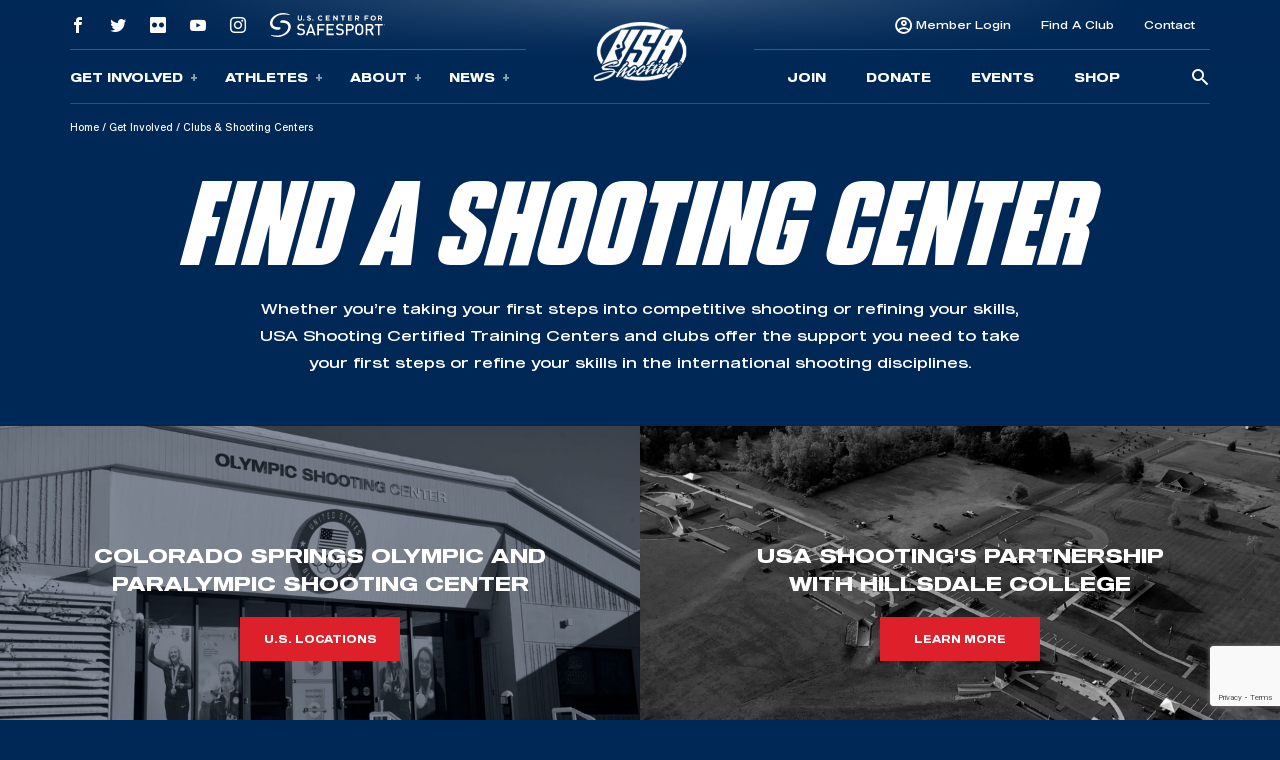

--- FILE ---
content_type: text/html; charset=utf-8
request_url: https://www.google.com/recaptcha/api2/anchor?ar=1&k=6Le74okfAAAAAJJnELPFwQdSYY84AqIS76CsfQPC&co=aHR0cHM6Ly93LnVzYXNob290aW5nLm9yZzo0NDM.&hl=en&v=PoyoqOPhxBO7pBk68S4YbpHZ&size=invisible&anchor-ms=20000&execute-ms=30000&cb=plqslboxdl6k
body_size: 48856
content:
<!DOCTYPE HTML><html dir="ltr" lang="en"><head><meta http-equiv="Content-Type" content="text/html; charset=UTF-8">
<meta http-equiv="X-UA-Compatible" content="IE=edge">
<title>reCAPTCHA</title>
<style type="text/css">
/* cyrillic-ext */
@font-face {
  font-family: 'Roboto';
  font-style: normal;
  font-weight: 400;
  font-stretch: 100%;
  src: url(//fonts.gstatic.com/s/roboto/v48/KFO7CnqEu92Fr1ME7kSn66aGLdTylUAMa3GUBHMdazTgWw.woff2) format('woff2');
  unicode-range: U+0460-052F, U+1C80-1C8A, U+20B4, U+2DE0-2DFF, U+A640-A69F, U+FE2E-FE2F;
}
/* cyrillic */
@font-face {
  font-family: 'Roboto';
  font-style: normal;
  font-weight: 400;
  font-stretch: 100%;
  src: url(//fonts.gstatic.com/s/roboto/v48/KFO7CnqEu92Fr1ME7kSn66aGLdTylUAMa3iUBHMdazTgWw.woff2) format('woff2');
  unicode-range: U+0301, U+0400-045F, U+0490-0491, U+04B0-04B1, U+2116;
}
/* greek-ext */
@font-face {
  font-family: 'Roboto';
  font-style: normal;
  font-weight: 400;
  font-stretch: 100%;
  src: url(//fonts.gstatic.com/s/roboto/v48/KFO7CnqEu92Fr1ME7kSn66aGLdTylUAMa3CUBHMdazTgWw.woff2) format('woff2');
  unicode-range: U+1F00-1FFF;
}
/* greek */
@font-face {
  font-family: 'Roboto';
  font-style: normal;
  font-weight: 400;
  font-stretch: 100%;
  src: url(//fonts.gstatic.com/s/roboto/v48/KFO7CnqEu92Fr1ME7kSn66aGLdTylUAMa3-UBHMdazTgWw.woff2) format('woff2');
  unicode-range: U+0370-0377, U+037A-037F, U+0384-038A, U+038C, U+038E-03A1, U+03A3-03FF;
}
/* math */
@font-face {
  font-family: 'Roboto';
  font-style: normal;
  font-weight: 400;
  font-stretch: 100%;
  src: url(//fonts.gstatic.com/s/roboto/v48/KFO7CnqEu92Fr1ME7kSn66aGLdTylUAMawCUBHMdazTgWw.woff2) format('woff2');
  unicode-range: U+0302-0303, U+0305, U+0307-0308, U+0310, U+0312, U+0315, U+031A, U+0326-0327, U+032C, U+032F-0330, U+0332-0333, U+0338, U+033A, U+0346, U+034D, U+0391-03A1, U+03A3-03A9, U+03B1-03C9, U+03D1, U+03D5-03D6, U+03F0-03F1, U+03F4-03F5, U+2016-2017, U+2034-2038, U+203C, U+2040, U+2043, U+2047, U+2050, U+2057, U+205F, U+2070-2071, U+2074-208E, U+2090-209C, U+20D0-20DC, U+20E1, U+20E5-20EF, U+2100-2112, U+2114-2115, U+2117-2121, U+2123-214F, U+2190, U+2192, U+2194-21AE, U+21B0-21E5, U+21F1-21F2, U+21F4-2211, U+2213-2214, U+2216-22FF, U+2308-230B, U+2310, U+2319, U+231C-2321, U+2336-237A, U+237C, U+2395, U+239B-23B7, U+23D0, U+23DC-23E1, U+2474-2475, U+25AF, U+25B3, U+25B7, U+25BD, U+25C1, U+25CA, U+25CC, U+25FB, U+266D-266F, U+27C0-27FF, U+2900-2AFF, U+2B0E-2B11, U+2B30-2B4C, U+2BFE, U+3030, U+FF5B, U+FF5D, U+1D400-1D7FF, U+1EE00-1EEFF;
}
/* symbols */
@font-face {
  font-family: 'Roboto';
  font-style: normal;
  font-weight: 400;
  font-stretch: 100%;
  src: url(//fonts.gstatic.com/s/roboto/v48/KFO7CnqEu92Fr1ME7kSn66aGLdTylUAMaxKUBHMdazTgWw.woff2) format('woff2');
  unicode-range: U+0001-000C, U+000E-001F, U+007F-009F, U+20DD-20E0, U+20E2-20E4, U+2150-218F, U+2190, U+2192, U+2194-2199, U+21AF, U+21E6-21F0, U+21F3, U+2218-2219, U+2299, U+22C4-22C6, U+2300-243F, U+2440-244A, U+2460-24FF, U+25A0-27BF, U+2800-28FF, U+2921-2922, U+2981, U+29BF, U+29EB, U+2B00-2BFF, U+4DC0-4DFF, U+FFF9-FFFB, U+10140-1018E, U+10190-1019C, U+101A0, U+101D0-101FD, U+102E0-102FB, U+10E60-10E7E, U+1D2C0-1D2D3, U+1D2E0-1D37F, U+1F000-1F0FF, U+1F100-1F1AD, U+1F1E6-1F1FF, U+1F30D-1F30F, U+1F315, U+1F31C, U+1F31E, U+1F320-1F32C, U+1F336, U+1F378, U+1F37D, U+1F382, U+1F393-1F39F, U+1F3A7-1F3A8, U+1F3AC-1F3AF, U+1F3C2, U+1F3C4-1F3C6, U+1F3CA-1F3CE, U+1F3D4-1F3E0, U+1F3ED, U+1F3F1-1F3F3, U+1F3F5-1F3F7, U+1F408, U+1F415, U+1F41F, U+1F426, U+1F43F, U+1F441-1F442, U+1F444, U+1F446-1F449, U+1F44C-1F44E, U+1F453, U+1F46A, U+1F47D, U+1F4A3, U+1F4B0, U+1F4B3, U+1F4B9, U+1F4BB, U+1F4BF, U+1F4C8-1F4CB, U+1F4D6, U+1F4DA, U+1F4DF, U+1F4E3-1F4E6, U+1F4EA-1F4ED, U+1F4F7, U+1F4F9-1F4FB, U+1F4FD-1F4FE, U+1F503, U+1F507-1F50B, U+1F50D, U+1F512-1F513, U+1F53E-1F54A, U+1F54F-1F5FA, U+1F610, U+1F650-1F67F, U+1F687, U+1F68D, U+1F691, U+1F694, U+1F698, U+1F6AD, U+1F6B2, U+1F6B9-1F6BA, U+1F6BC, U+1F6C6-1F6CF, U+1F6D3-1F6D7, U+1F6E0-1F6EA, U+1F6F0-1F6F3, U+1F6F7-1F6FC, U+1F700-1F7FF, U+1F800-1F80B, U+1F810-1F847, U+1F850-1F859, U+1F860-1F887, U+1F890-1F8AD, U+1F8B0-1F8BB, U+1F8C0-1F8C1, U+1F900-1F90B, U+1F93B, U+1F946, U+1F984, U+1F996, U+1F9E9, U+1FA00-1FA6F, U+1FA70-1FA7C, U+1FA80-1FA89, U+1FA8F-1FAC6, U+1FACE-1FADC, U+1FADF-1FAE9, U+1FAF0-1FAF8, U+1FB00-1FBFF;
}
/* vietnamese */
@font-face {
  font-family: 'Roboto';
  font-style: normal;
  font-weight: 400;
  font-stretch: 100%;
  src: url(//fonts.gstatic.com/s/roboto/v48/KFO7CnqEu92Fr1ME7kSn66aGLdTylUAMa3OUBHMdazTgWw.woff2) format('woff2');
  unicode-range: U+0102-0103, U+0110-0111, U+0128-0129, U+0168-0169, U+01A0-01A1, U+01AF-01B0, U+0300-0301, U+0303-0304, U+0308-0309, U+0323, U+0329, U+1EA0-1EF9, U+20AB;
}
/* latin-ext */
@font-face {
  font-family: 'Roboto';
  font-style: normal;
  font-weight: 400;
  font-stretch: 100%;
  src: url(//fonts.gstatic.com/s/roboto/v48/KFO7CnqEu92Fr1ME7kSn66aGLdTylUAMa3KUBHMdazTgWw.woff2) format('woff2');
  unicode-range: U+0100-02BA, U+02BD-02C5, U+02C7-02CC, U+02CE-02D7, U+02DD-02FF, U+0304, U+0308, U+0329, U+1D00-1DBF, U+1E00-1E9F, U+1EF2-1EFF, U+2020, U+20A0-20AB, U+20AD-20C0, U+2113, U+2C60-2C7F, U+A720-A7FF;
}
/* latin */
@font-face {
  font-family: 'Roboto';
  font-style: normal;
  font-weight: 400;
  font-stretch: 100%;
  src: url(//fonts.gstatic.com/s/roboto/v48/KFO7CnqEu92Fr1ME7kSn66aGLdTylUAMa3yUBHMdazQ.woff2) format('woff2');
  unicode-range: U+0000-00FF, U+0131, U+0152-0153, U+02BB-02BC, U+02C6, U+02DA, U+02DC, U+0304, U+0308, U+0329, U+2000-206F, U+20AC, U+2122, U+2191, U+2193, U+2212, U+2215, U+FEFF, U+FFFD;
}
/* cyrillic-ext */
@font-face {
  font-family: 'Roboto';
  font-style: normal;
  font-weight: 500;
  font-stretch: 100%;
  src: url(//fonts.gstatic.com/s/roboto/v48/KFO7CnqEu92Fr1ME7kSn66aGLdTylUAMa3GUBHMdazTgWw.woff2) format('woff2');
  unicode-range: U+0460-052F, U+1C80-1C8A, U+20B4, U+2DE0-2DFF, U+A640-A69F, U+FE2E-FE2F;
}
/* cyrillic */
@font-face {
  font-family: 'Roboto';
  font-style: normal;
  font-weight: 500;
  font-stretch: 100%;
  src: url(//fonts.gstatic.com/s/roboto/v48/KFO7CnqEu92Fr1ME7kSn66aGLdTylUAMa3iUBHMdazTgWw.woff2) format('woff2');
  unicode-range: U+0301, U+0400-045F, U+0490-0491, U+04B0-04B1, U+2116;
}
/* greek-ext */
@font-face {
  font-family: 'Roboto';
  font-style: normal;
  font-weight: 500;
  font-stretch: 100%;
  src: url(//fonts.gstatic.com/s/roboto/v48/KFO7CnqEu92Fr1ME7kSn66aGLdTylUAMa3CUBHMdazTgWw.woff2) format('woff2');
  unicode-range: U+1F00-1FFF;
}
/* greek */
@font-face {
  font-family: 'Roboto';
  font-style: normal;
  font-weight: 500;
  font-stretch: 100%;
  src: url(//fonts.gstatic.com/s/roboto/v48/KFO7CnqEu92Fr1ME7kSn66aGLdTylUAMa3-UBHMdazTgWw.woff2) format('woff2');
  unicode-range: U+0370-0377, U+037A-037F, U+0384-038A, U+038C, U+038E-03A1, U+03A3-03FF;
}
/* math */
@font-face {
  font-family: 'Roboto';
  font-style: normal;
  font-weight: 500;
  font-stretch: 100%;
  src: url(//fonts.gstatic.com/s/roboto/v48/KFO7CnqEu92Fr1ME7kSn66aGLdTylUAMawCUBHMdazTgWw.woff2) format('woff2');
  unicode-range: U+0302-0303, U+0305, U+0307-0308, U+0310, U+0312, U+0315, U+031A, U+0326-0327, U+032C, U+032F-0330, U+0332-0333, U+0338, U+033A, U+0346, U+034D, U+0391-03A1, U+03A3-03A9, U+03B1-03C9, U+03D1, U+03D5-03D6, U+03F0-03F1, U+03F4-03F5, U+2016-2017, U+2034-2038, U+203C, U+2040, U+2043, U+2047, U+2050, U+2057, U+205F, U+2070-2071, U+2074-208E, U+2090-209C, U+20D0-20DC, U+20E1, U+20E5-20EF, U+2100-2112, U+2114-2115, U+2117-2121, U+2123-214F, U+2190, U+2192, U+2194-21AE, U+21B0-21E5, U+21F1-21F2, U+21F4-2211, U+2213-2214, U+2216-22FF, U+2308-230B, U+2310, U+2319, U+231C-2321, U+2336-237A, U+237C, U+2395, U+239B-23B7, U+23D0, U+23DC-23E1, U+2474-2475, U+25AF, U+25B3, U+25B7, U+25BD, U+25C1, U+25CA, U+25CC, U+25FB, U+266D-266F, U+27C0-27FF, U+2900-2AFF, U+2B0E-2B11, U+2B30-2B4C, U+2BFE, U+3030, U+FF5B, U+FF5D, U+1D400-1D7FF, U+1EE00-1EEFF;
}
/* symbols */
@font-face {
  font-family: 'Roboto';
  font-style: normal;
  font-weight: 500;
  font-stretch: 100%;
  src: url(//fonts.gstatic.com/s/roboto/v48/KFO7CnqEu92Fr1ME7kSn66aGLdTylUAMaxKUBHMdazTgWw.woff2) format('woff2');
  unicode-range: U+0001-000C, U+000E-001F, U+007F-009F, U+20DD-20E0, U+20E2-20E4, U+2150-218F, U+2190, U+2192, U+2194-2199, U+21AF, U+21E6-21F0, U+21F3, U+2218-2219, U+2299, U+22C4-22C6, U+2300-243F, U+2440-244A, U+2460-24FF, U+25A0-27BF, U+2800-28FF, U+2921-2922, U+2981, U+29BF, U+29EB, U+2B00-2BFF, U+4DC0-4DFF, U+FFF9-FFFB, U+10140-1018E, U+10190-1019C, U+101A0, U+101D0-101FD, U+102E0-102FB, U+10E60-10E7E, U+1D2C0-1D2D3, U+1D2E0-1D37F, U+1F000-1F0FF, U+1F100-1F1AD, U+1F1E6-1F1FF, U+1F30D-1F30F, U+1F315, U+1F31C, U+1F31E, U+1F320-1F32C, U+1F336, U+1F378, U+1F37D, U+1F382, U+1F393-1F39F, U+1F3A7-1F3A8, U+1F3AC-1F3AF, U+1F3C2, U+1F3C4-1F3C6, U+1F3CA-1F3CE, U+1F3D4-1F3E0, U+1F3ED, U+1F3F1-1F3F3, U+1F3F5-1F3F7, U+1F408, U+1F415, U+1F41F, U+1F426, U+1F43F, U+1F441-1F442, U+1F444, U+1F446-1F449, U+1F44C-1F44E, U+1F453, U+1F46A, U+1F47D, U+1F4A3, U+1F4B0, U+1F4B3, U+1F4B9, U+1F4BB, U+1F4BF, U+1F4C8-1F4CB, U+1F4D6, U+1F4DA, U+1F4DF, U+1F4E3-1F4E6, U+1F4EA-1F4ED, U+1F4F7, U+1F4F9-1F4FB, U+1F4FD-1F4FE, U+1F503, U+1F507-1F50B, U+1F50D, U+1F512-1F513, U+1F53E-1F54A, U+1F54F-1F5FA, U+1F610, U+1F650-1F67F, U+1F687, U+1F68D, U+1F691, U+1F694, U+1F698, U+1F6AD, U+1F6B2, U+1F6B9-1F6BA, U+1F6BC, U+1F6C6-1F6CF, U+1F6D3-1F6D7, U+1F6E0-1F6EA, U+1F6F0-1F6F3, U+1F6F7-1F6FC, U+1F700-1F7FF, U+1F800-1F80B, U+1F810-1F847, U+1F850-1F859, U+1F860-1F887, U+1F890-1F8AD, U+1F8B0-1F8BB, U+1F8C0-1F8C1, U+1F900-1F90B, U+1F93B, U+1F946, U+1F984, U+1F996, U+1F9E9, U+1FA00-1FA6F, U+1FA70-1FA7C, U+1FA80-1FA89, U+1FA8F-1FAC6, U+1FACE-1FADC, U+1FADF-1FAE9, U+1FAF0-1FAF8, U+1FB00-1FBFF;
}
/* vietnamese */
@font-face {
  font-family: 'Roboto';
  font-style: normal;
  font-weight: 500;
  font-stretch: 100%;
  src: url(//fonts.gstatic.com/s/roboto/v48/KFO7CnqEu92Fr1ME7kSn66aGLdTylUAMa3OUBHMdazTgWw.woff2) format('woff2');
  unicode-range: U+0102-0103, U+0110-0111, U+0128-0129, U+0168-0169, U+01A0-01A1, U+01AF-01B0, U+0300-0301, U+0303-0304, U+0308-0309, U+0323, U+0329, U+1EA0-1EF9, U+20AB;
}
/* latin-ext */
@font-face {
  font-family: 'Roboto';
  font-style: normal;
  font-weight: 500;
  font-stretch: 100%;
  src: url(//fonts.gstatic.com/s/roboto/v48/KFO7CnqEu92Fr1ME7kSn66aGLdTylUAMa3KUBHMdazTgWw.woff2) format('woff2');
  unicode-range: U+0100-02BA, U+02BD-02C5, U+02C7-02CC, U+02CE-02D7, U+02DD-02FF, U+0304, U+0308, U+0329, U+1D00-1DBF, U+1E00-1E9F, U+1EF2-1EFF, U+2020, U+20A0-20AB, U+20AD-20C0, U+2113, U+2C60-2C7F, U+A720-A7FF;
}
/* latin */
@font-face {
  font-family: 'Roboto';
  font-style: normal;
  font-weight: 500;
  font-stretch: 100%;
  src: url(//fonts.gstatic.com/s/roboto/v48/KFO7CnqEu92Fr1ME7kSn66aGLdTylUAMa3yUBHMdazQ.woff2) format('woff2');
  unicode-range: U+0000-00FF, U+0131, U+0152-0153, U+02BB-02BC, U+02C6, U+02DA, U+02DC, U+0304, U+0308, U+0329, U+2000-206F, U+20AC, U+2122, U+2191, U+2193, U+2212, U+2215, U+FEFF, U+FFFD;
}
/* cyrillic-ext */
@font-face {
  font-family: 'Roboto';
  font-style: normal;
  font-weight: 900;
  font-stretch: 100%;
  src: url(//fonts.gstatic.com/s/roboto/v48/KFO7CnqEu92Fr1ME7kSn66aGLdTylUAMa3GUBHMdazTgWw.woff2) format('woff2');
  unicode-range: U+0460-052F, U+1C80-1C8A, U+20B4, U+2DE0-2DFF, U+A640-A69F, U+FE2E-FE2F;
}
/* cyrillic */
@font-face {
  font-family: 'Roboto';
  font-style: normal;
  font-weight: 900;
  font-stretch: 100%;
  src: url(//fonts.gstatic.com/s/roboto/v48/KFO7CnqEu92Fr1ME7kSn66aGLdTylUAMa3iUBHMdazTgWw.woff2) format('woff2');
  unicode-range: U+0301, U+0400-045F, U+0490-0491, U+04B0-04B1, U+2116;
}
/* greek-ext */
@font-face {
  font-family: 'Roboto';
  font-style: normal;
  font-weight: 900;
  font-stretch: 100%;
  src: url(//fonts.gstatic.com/s/roboto/v48/KFO7CnqEu92Fr1ME7kSn66aGLdTylUAMa3CUBHMdazTgWw.woff2) format('woff2');
  unicode-range: U+1F00-1FFF;
}
/* greek */
@font-face {
  font-family: 'Roboto';
  font-style: normal;
  font-weight: 900;
  font-stretch: 100%;
  src: url(//fonts.gstatic.com/s/roboto/v48/KFO7CnqEu92Fr1ME7kSn66aGLdTylUAMa3-UBHMdazTgWw.woff2) format('woff2');
  unicode-range: U+0370-0377, U+037A-037F, U+0384-038A, U+038C, U+038E-03A1, U+03A3-03FF;
}
/* math */
@font-face {
  font-family: 'Roboto';
  font-style: normal;
  font-weight: 900;
  font-stretch: 100%;
  src: url(//fonts.gstatic.com/s/roboto/v48/KFO7CnqEu92Fr1ME7kSn66aGLdTylUAMawCUBHMdazTgWw.woff2) format('woff2');
  unicode-range: U+0302-0303, U+0305, U+0307-0308, U+0310, U+0312, U+0315, U+031A, U+0326-0327, U+032C, U+032F-0330, U+0332-0333, U+0338, U+033A, U+0346, U+034D, U+0391-03A1, U+03A3-03A9, U+03B1-03C9, U+03D1, U+03D5-03D6, U+03F0-03F1, U+03F4-03F5, U+2016-2017, U+2034-2038, U+203C, U+2040, U+2043, U+2047, U+2050, U+2057, U+205F, U+2070-2071, U+2074-208E, U+2090-209C, U+20D0-20DC, U+20E1, U+20E5-20EF, U+2100-2112, U+2114-2115, U+2117-2121, U+2123-214F, U+2190, U+2192, U+2194-21AE, U+21B0-21E5, U+21F1-21F2, U+21F4-2211, U+2213-2214, U+2216-22FF, U+2308-230B, U+2310, U+2319, U+231C-2321, U+2336-237A, U+237C, U+2395, U+239B-23B7, U+23D0, U+23DC-23E1, U+2474-2475, U+25AF, U+25B3, U+25B7, U+25BD, U+25C1, U+25CA, U+25CC, U+25FB, U+266D-266F, U+27C0-27FF, U+2900-2AFF, U+2B0E-2B11, U+2B30-2B4C, U+2BFE, U+3030, U+FF5B, U+FF5D, U+1D400-1D7FF, U+1EE00-1EEFF;
}
/* symbols */
@font-face {
  font-family: 'Roboto';
  font-style: normal;
  font-weight: 900;
  font-stretch: 100%;
  src: url(//fonts.gstatic.com/s/roboto/v48/KFO7CnqEu92Fr1ME7kSn66aGLdTylUAMaxKUBHMdazTgWw.woff2) format('woff2');
  unicode-range: U+0001-000C, U+000E-001F, U+007F-009F, U+20DD-20E0, U+20E2-20E4, U+2150-218F, U+2190, U+2192, U+2194-2199, U+21AF, U+21E6-21F0, U+21F3, U+2218-2219, U+2299, U+22C4-22C6, U+2300-243F, U+2440-244A, U+2460-24FF, U+25A0-27BF, U+2800-28FF, U+2921-2922, U+2981, U+29BF, U+29EB, U+2B00-2BFF, U+4DC0-4DFF, U+FFF9-FFFB, U+10140-1018E, U+10190-1019C, U+101A0, U+101D0-101FD, U+102E0-102FB, U+10E60-10E7E, U+1D2C0-1D2D3, U+1D2E0-1D37F, U+1F000-1F0FF, U+1F100-1F1AD, U+1F1E6-1F1FF, U+1F30D-1F30F, U+1F315, U+1F31C, U+1F31E, U+1F320-1F32C, U+1F336, U+1F378, U+1F37D, U+1F382, U+1F393-1F39F, U+1F3A7-1F3A8, U+1F3AC-1F3AF, U+1F3C2, U+1F3C4-1F3C6, U+1F3CA-1F3CE, U+1F3D4-1F3E0, U+1F3ED, U+1F3F1-1F3F3, U+1F3F5-1F3F7, U+1F408, U+1F415, U+1F41F, U+1F426, U+1F43F, U+1F441-1F442, U+1F444, U+1F446-1F449, U+1F44C-1F44E, U+1F453, U+1F46A, U+1F47D, U+1F4A3, U+1F4B0, U+1F4B3, U+1F4B9, U+1F4BB, U+1F4BF, U+1F4C8-1F4CB, U+1F4D6, U+1F4DA, U+1F4DF, U+1F4E3-1F4E6, U+1F4EA-1F4ED, U+1F4F7, U+1F4F9-1F4FB, U+1F4FD-1F4FE, U+1F503, U+1F507-1F50B, U+1F50D, U+1F512-1F513, U+1F53E-1F54A, U+1F54F-1F5FA, U+1F610, U+1F650-1F67F, U+1F687, U+1F68D, U+1F691, U+1F694, U+1F698, U+1F6AD, U+1F6B2, U+1F6B9-1F6BA, U+1F6BC, U+1F6C6-1F6CF, U+1F6D3-1F6D7, U+1F6E0-1F6EA, U+1F6F0-1F6F3, U+1F6F7-1F6FC, U+1F700-1F7FF, U+1F800-1F80B, U+1F810-1F847, U+1F850-1F859, U+1F860-1F887, U+1F890-1F8AD, U+1F8B0-1F8BB, U+1F8C0-1F8C1, U+1F900-1F90B, U+1F93B, U+1F946, U+1F984, U+1F996, U+1F9E9, U+1FA00-1FA6F, U+1FA70-1FA7C, U+1FA80-1FA89, U+1FA8F-1FAC6, U+1FACE-1FADC, U+1FADF-1FAE9, U+1FAF0-1FAF8, U+1FB00-1FBFF;
}
/* vietnamese */
@font-face {
  font-family: 'Roboto';
  font-style: normal;
  font-weight: 900;
  font-stretch: 100%;
  src: url(//fonts.gstatic.com/s/roboto/v48/KFO7CnqEu92Fr1ME7kSn66aGLdTylUAMa3OUBHMdazTgWw.woff2) format('woff2');
  unicode-range: U+0102-0103, U+0110-0111, U+0128-0129, U+0168-0169, U+01A0-01A1, U+01AF-01B0, U+0300-0301, U+0303-0304, U+0308-0309, U+0323, U+0329, U+1EA0-1EF9, U+20AB;
}
/* latin-ext */
@font-face {
  font-family: 'Roboto';
  font-style: normal;
  font-weight: 900;
  font-stretch: 100%;
  src: url(//fonts.gstatic.com/s/roboto/v48/KFO7CnqEu92Fr1ME7kSn66aGLdTylUAMa3KUBHMdazTgWw.woff2) format('woff2');
  unicode-range: U+0100-02BA, U+02BD-02C5, U+02C7-02CC, U+02CE-02D7, U+02DD-02FF, U+0304, U+0308, U+0329, U+1D00-1DBF, U+1E00-1E9F, U+1EF2-1EFF, U+2020, U+20A0-20AB, U+20AD-20C0, U+2113, U+2C60-2C7F, U+A720-A7FF;
}
/* latin */
@font-face {
  font-family: 'Roboto';
  font-style: normal;
  font-weight: 900;
  font-stretch: 100%;
  src: url(//fonts.gstatic.com/s/roboto/v48/KFO7CnqEu92Fr1ME7kSn66aGLdTylUAMa3yUBHMdazQ.woff2) format('woff2');
  unicode-range: U+0000-00FF, U+0131, U+0152-0153, U+02BB-02BC, U+02C6, U+02DA, U+02DC, U+0304, U+0308, U+0329, U+2000-206F, U+20AC, U+2122, U+2191, U+2193, U+2212, U+2215, U+FEFF, U+FFFD;
}

</style>
<link rel="stylesheet" type="text/css" href="https://www.gstatic.com/recaptcha/releases/PoyoqOPhxBO7pBk68S4YbpHZ/styles__ltr.css">
<script nonce="Ysmym3NJ_qfUpGe8Jnlv4w" type="text/javascript">window['__recaptcha_api'] = 'https://www.google.com/recaptcha/api2/';</script>
<script type="text/javascript" src="https://www.gstatic.com/recaptcha/releases/PoyoqOPhxBO7pBk68S4YbpHZ/recaptcha__en.js" nonce="Ysmym3NJ_qfUpGe8Jnlv4w">
      
    </script></head>
<body><div id="rc-anchor-alert" class="rc-anchor-alert"></div>
<input type="hidden" id="recaptcha-token" value="[base64]">
<script type="text/javascript" nonce="Ysmym3NJ_qfUpGe8Jnlv4w">
      recaptcha.anchor.Main.init("[\x22ainput\x22,[\x22bgdata\x22,\x22\x22,\[base64]/[base64]/[base64]/KE4oMTI0LHYsdi5HKSxMWihsLHYpKTpOKDEyNCx2LGwpLFYpLHYpLFQpKSxGKDE3MSx2KX0scjc9ZnVuY3Rpb24obCl7cmV0dXJuIGx9LEM9ZnVuY3Rpb24obCxWLHYpe04odixsLFYpLFZbYWtdPTI3OTZ9LG49ZnVuY3Rpb24obCxWKXtWLlg9KChWLlg/[base64]/[base64]/[base64]/[base64]/[base64]/[base64]/[base64]/[base64]/[base64]/[base64]/[base64]\\u003d\x22,\[base64]\\u003d\\u003d\x22,\x22LwMkw4XCkBMvcijChRY7wq/[base64]/[base64]/[base64]/CrXzDm8KAJXjCg8KUwqE5wp/CqR/DjRU/w5IHIMKVwqQvwpsSMGHCmMK/w60nwpvDojnCik5IBlHDjcOmNwoTwr06wqF4VSTDjijDnsKJw64Bw53Dn0wBw4E2wox9OGfCj8KLwp4YwokzwppKw59Cw7h+wrs4fB81wqbCpx3DucK/wrLDvkcsHcK2w5rDosKqL1olAyzChsKVXjfDscO5fMOuwqLCrSVmC8KLwoI5DsOYw6NBQcKFGcKFU1RJwrXDgcOzwrvClV0JwrRFwrHCtCvDrMKOb3Fxw4Faw5lWDw3Dq8O3emjCiysGwq5cw64XcsOOUiEvw6DCscK8FsKfw5VNw5xdbzkzbCrDo2gAGsOmXB/[base64]/LcOCcMKYGsKPw7vCmsOsecKrWUFAwrnCi8KHP8KDScOhdj7DihnCt8K3wovDlMObDhphw5rDmMOnwotSw7nCosOIwqvDp8KXHmPDjWzCuWzDlGTCgcKHH0jDtlErUMOAw7RML8O9QMOuw6wDw7rDvWvDoi4Rw5LCrcOxw6cwfMKXFzoEFcOCAX7Drj/[base64]/R2Apw6MSIcKKwp/[base64]/DpyktwqIoX3FcBiAAP1TCksKbaMKMWcK5w7fCoifChx7Cq8OMwqLDi3cOw6DCocO6w6wuPsKbdMODwoPCpHbChAzDhi0mfcKoKnvDixNtO8Oqw6s6w5pJfMK4QjAmwpDCuwNuRyAcw5rCjMK3fz/CoMO9wq3DucOkw6U3K1ZHwpLCisKBw7N1CcK2w4rDqMKyOMKjw5/Cn8K2woHCo2MIHMKEwp5nw4BYFMK1wqfCssKsCQDCssOlcA/CosKDDBTChcKWwpbCgF3DkiDCg8Olwqlvw6fCsMOUJ0vDgBzCiVDDusOuwpvDqx/DhH0ow4seGsOSdMOQw4DDixfDiBDDhzjDvCxdLXM2wp8BwqvClSMwaMOUA8Oyw6N2UBchwqEdW1jDiwPDqsO/[base64]/worCpcOxa8OQaMOXw7HDk8KxD1g+wpnCkcOIA8KgasKMwp/Cs8Oow6QybVs+UMOyezJaMwdww7nCo8OoU2ktFV9JGcO+wotOw4o/w7o8wpZ8w6vCkQRpO8Obw7xeasOZwqjCmwoPw6fClFTCscK0QXzCnsOSZycYw6BQw5Iiw4pEQsKSccOmeUDCr8OiIcKhXytHR8Orwq1rwpxaKMK9RnQswrvDj20rIsKCLE7DsVPDocKcw5XCjVJrWcKxI8KJDQ/DvMOsPRDCv8ODcm3CjsKTX2TDi8KMPQrCrRTDuVrCpwrDsCbDhxcUwpDCjsOMYMK5wqAdwolSwpbCusKtDHpTHCZZwp7DqcKTw50bwoXDomLDgxkRJhnCgsK7GkPDocKfDh/Ds8KTZwjDuhbDu8KVOD/CjV7Dj8KiwqpybsO0FU1rw5d+wpvCpcKTw5N0Iyhqw7rDhsKiHMOKwpjDtcOYw6N3wp4+HzF3KiDDusKEfj/DmMKHwrbCh0LCgxvCpsKKCcKDw4FUwoXChHQxHTcPw6/CtS/[base64]/w6h1A8Kgc8KZwo7DksK6w51uw5HDiE3CtsOywo8uX3lSPRIBwo7CqMKFYMOtW8K0PQPCrCzCjMKAw5ZWwrAoDsOabTlZw6DChMKlSk1UVAzDlsKmKFnChH1fO8KjB8KhQFglwqbDqsKcwpXDoGtYBMObw4/ChsKKwr8Pw5JZw4RwwqDDhcOzYMOiJsONw5wYwqYQAsKwJEILwovCrgMtwqPDthhMw6zDk3bCtQohw6DCjcKiwpp5BHDDscOYwrtcP8OJVcO7w5UXEMKZKkgVK3XDr8KbAMOHJsOwHTV1acOmLsKiSnNcEnPCt8OIw55bGMOBfVcVTXN1w6DCpcObVH/DhC7DtC3DvwjCvcKhwo8vI8ONwoTCuDXCnsOMYAvDvUkZUxJvecKCbMKmAQnCuHViw5NYEDHDpcK2wonCnsOjJhhaw5nDtFQWTTXChcOkwrHCrMO0w5/Dh8KQw4zDu8OQwrNrR2/CnMK8M3ACCsOlw4UfwqfDv8Ovw6HCoWbDksKjwpTCk8KswpFETsOZNDXDu8K2esKgZcOjw6jDmT5VwpJJwpkrfsKiJSnDlsK9w5rCtl3Dn8Ozwp/DhcOVXDwtw4LCksKtwqzDtUdjw7sZUcK2w6ExAMOEwohtwpZvWnJweULDnBB0eXxiw7h4wpfDlsKCwpHDhidkwrllwoIbGGsKwpPCj8OvfcOsAsK7Z8K0KV4iwoglwozDuGbCiXnClmo/F8KSwqB5K8KZwql6w73DmE/[base64]/ZFBYLT5cwp7Dq18TUC0+wr1qOMOGwrMQVMK1w5ofw488RcO8woLDoSc2wpnDszXCvcOvdjrDv8K6dsODfMKcwoPDn8KNKWIvwobDgQpFBMKKwr5UcTrDlgs0w4JBH1NPw7vCmjFZwqvDisOtUsKhw77CoyrDoloSw57DiX5tcjZbBF/Dk2BmK8OURinDvcOSwqsPTgFiw64Hwo0yKgvCqMKBcEtTU0FHworCq8OUMyjColXDkUk/[base64]/Dr8O4NyLDl1HDtlFJw5rCo8KCwoHCnMKBwohaeyrChcKawo11CcOsw6DDsirDucO6wrjDkVJWZ8O6wpYbLcKCwonCllBuE03Dn3Y/w6XDvMK9w5MfdhnCuCIpw7HCnkknJR3DoEk1EMOfwoFNV8O6Nyt1w53Cv8Kow6DDoMOpw7nDpmrDpsOPwrPDjhLDkMOjw4/[base64]/a1TCv8O1wpnCqsOIwqPDr8KlZMKXLlnDrsOOP8KXwrZlG0TCisKzwow8Y8OqwozDgxJUT8OaPsOjwrTCpMKkAH/CiMK3EsK9w47DkBXCvQrDscOWMAcYwqXDvsO0Zj41w4pqwq0CLcOKwrRoaMKOwprDjTLCowt5NcOdw6DCiw92w73DpAN/[base64]/w7AOwrTDssKVwq/Dp1MJw7gFw7nCsXrDu3hdPwsfH8O2w7/DhsKjOsKDYsKyZMKBai54YwNPL8OqwqZ3aHjDrsK8woTCgWQ5w4/Ci1ZuBMK5XCHDk8K+wpLDjsOmZFxoK8KjLmPCmQtow4rCh8KSdsOYwo3DjFjColbDnDTCjybCuMKhw5/Ds8K9wp9xwo7DixLDrMKeFl13w5tYw5LDt8OiwrPDmsOvwqVQw4TDqcOlNRHCjjrCpQ5dSsKpAcOCH1olKBDDmAI/wqI9w7HDsXZVw5Jsw4VKWRjDoMKQw5jDksO0U8K/GcKLegLDnlzDgBTChcKDKyfClcKcAGw0wofCpzfCk8KBwoPCn27CtgR+wpxCQcKZdVN7w5kfOSvDn8Kpw58nwo8oIzLCqlB2wqh3wpDDlC/Co8Kgw5R5dkPDtRfDusK6JMK1wqcrw6MqZMO2w6fCrg3DhxDDhMKMf8O2S3fDuCQoPMOINg0bw6PCmcO8V0LDvMKew4JgSQjDs8K/w5DDocO7w6J8HEzDlSvCocKyMB1oFMKZM8Ogw4TCjsKQNUgvwqEfw4/CmsOvKMK1GMKBwoc5SifDi2czT8OHw4gQw4nDv8OtQMKWwpbDtT5nZXjDnsKpwqbCuRXDt8OUScOhL8O9bTbDiMOvwqzDt8OkwpfDscKrBA/Drjt+woBxbMK4NsO5aBbCgCl7RzciwonCvEQuVC5hUcKJH8K0w7sbwpRjPcKkeirCjFzCrsOAEn3DmCg6RMKdwoDDsG3Dq8Knw4xbdiXCuMOtwoLCqH4rw4HDtVDCgcOtw6HCtwDDuEvDnsOAw7dIA8OAMMOsw6FHaVLCkVUCacOwwrgDwrTDlD/Du27DucONwrPDpVXCpcKDw6PDq8Kpb2dLB8KhwoTCqsOmaEjDg3vCn8K0W2bCl8OnUMOowpvCsXjDuMOMw4XClTdTw4Yrw5DCiMOpwpPCqjFbZC3DnVnDp8KNCcKEIVQdOQstfcKzwo1MwobCp3EXw4JVwoNWLXpiw7YIIx/CgEzDtB9twpt+w5LCgMKdX8KTDB4awpbCvsOkBl9hwrYDwqtHR2DCrMOTw6UPUsOawrrDjzhGJMOFwqjDokxSwr4wLsOPRlbCpFnCtcO3w7VYw5rCh8Kiwp3Cn8KyLHHDjcKjwpcWMcOiw7zDmn10woIXLD4HwqFYw4/DrsOeRgEyw4BFw4zDo8K3RsKYw5ZPw6UaL8Ktw7g+woXDhDJMBj8wwq0Ew7/[base64]/DkMK0YhjDnBkrDMO1wqjDk37DmsO6wrdpwqFZDmwxA1Bjw5rCp8KrwrpaOEzDqRrDtsOIw4/DijHDlMOeJi7Do8KcF8Kie8K/woTCpyrDosOKwp3CiwbCnMOywpnDt8OGw5Zew7UwOMOoSSvCosK6wp/Cj3rCm8OJw73DujwfMMO4w6HDkg3Dtm3CicKzL0LDpx/DjMO6b33CvnQBR8KVw47DtlcBejLDsMKMwr45CWQTwoTDkgHDsUF/B2Zow5PCrysWaFtobSTCvlRdw6XDrnzCmy3Du8Kcwr7DjnkSw7FMcMOTw6rDvcK8wrfChBgTwrNGwozDjMKMJTMgwqjDtsKpwpjCnSrDkcOTCy0jwromFFI3w5/Ck0wEwrsAwo8mQsO/LkN9wqcJMMOGw6xUH8Kywo/[base64]/worCp0bDucOdwpY3d8OBbzbDncOPci9gwotyFkHDpsKQw7jDksOtwrQsQsKhIQcNw70TwpZaw5/DqkwLN8Kvw5bDhsOww5bCnMKUworDoB4ewqXCgcO1w6d+LcKZwodkw53DjiLCncKbwozCryQ6wqpBw7rCmR7CuMO/wr0gfsKhwp/DlsOoKF3CpwQbwqzCg2xeVsOfwrMBWmHDpsKGRE7ClMO6SsK5RsONEMKaPGjChcO1wozDjMK/[base64]/Dj8O2LmPDtsKpw7IVDMOOwoPCnmA9w7IiwrbCjMOOw7Ubw4ZXAmbCsi4Gw6NawrXDssO9KmbDgkcdIFvCh8O8woQww5fCuAbDvcOpwqLDnMKnCQNswrVow6F9F8K7WsKjw4XCv8Ogwr7CksOrw6UEe0XCtWRvB25YwrpfDMKVwr9/w7NLwqPDnMKVdcKDLDzCglzDom7Cv8KzSWESw7bCgMKRVWDDmHsEwqjCmMK0w6TDpHVOwrY0LEXCicOEwpt2wo98woo7wofCnx/DscOIXgzChnEQNhvDpcOWw7HCqcK2aE9/w7jDoMORwoJlw5M/w6FfNhfCok3DksKCwrTClcK8w64JwqvChG/[base64]/w7HCrMOQwpjDm8O3TTHDvC3Dnj45dXJaJ0XCp8OpYcKeWsKmNMOkF8ONY8O2J8Odw7jDhh0BYsKbKElWw6fCoTXCp8ObwpPCgBjDixQbw4ITw4jClHYcwpLCmMKdwq7CqU/Dk3HDuxrCo1U+w4/CtFkKa8KsXivDpsOBKsK/w5vCjRktQMKYEEDCgF3ClQ0Sw41qw7/CrxzChQ3DtW7DnURjTsK3GMOeI8K/[base64]/w45KacODwoVJClEvNATDgTrClsO5w6DDgDbCmMKTEjrDiMOiwoLCssOywoHCm8KJwqNiwrIuwrkUegBjwoIXwoodw7/[base64]/DnBYlAcO6TcOQw7l7w4VUw65Uw5piMcOlWW/Cknpyw4MYL3RyFmfClcKcwpsLaMOPw7/DvcONw4RdajRbKMK/w4lFw59oBAUdHF/CmcKeHHfDpMOiw5EWCSrDlcKEwq3Cpk3DljnDiMKiWDPCsRsKPxXCscO/wr3DlsK3X8OUTFpwwrd7w5HDlcOgwrDDpi0zJndoJE5Dw60Qw5EBw7AoB8KowpQ9w6UgwoLCnsO1JMK0OCpvfzbDsMOzw6kbH8ORwqUvRsOpwqZuAsO9LsO1acKzIsKQwqfDpwLCvsKTRkV1Z8KJw6B9wqPCvBErHMKAw6UlZAXDhXl+NhA/bwvDvcKtw4rCs3vCucK7w4Imw7gGwqwCd8OTw6AEwpJEw77DkHkFLcKJw7hHw58+wpXDsXw6GlDCjcOebzctw67CpsO2woXCtH/DtcOBM2AZYEovwqUBwrnDpQnCmlBjwqlJdnLCn8KxTMOofsKBwpPDqsKWw57CgwPDn2gYw7fDnsK0w79Ze8OrLGPCgcODe07DkApWw490wrIeBgvCnkFyw73Cq8KNwqA1wqEFwqbCqmZOR8KPwocawq52wpEULgTCsUDDkgdOw6rCh8K1w6/DunwJwrxKNRrClB7DisKWZMOSwrbDtAnCl8Kwwr4Wwro/wrRuMl7CugkyKMOJwoI/SUrCp8K/[base64]/CiMOMKMOzAgfCkMKqbcK8w4YrwpjCoE3CnMK6woTCpBPDucKxwpLDsnbDrkTCsMOIw7bDg8KVEsOjNMK0wqVRFMKow54Bw67ClsOhUMKUwojCkXFhwrHCsiQBw54owqPCsidwwqvDocO1w6FqHsKdWcOEdR/CgzVTaEAqO8O2fsOgw6k1PmnDoRLCiHnDn8O7wr3DmyYiwp/CsFXCpQXCn8KTOsOJV8Kwwp3DlcO/[base64]/Cs8OrPDdUwq3DvEgKwoIfJsKcwqJhwoxgw6VIFcKewqNNwr0jViZdR8Olwrgawp7ClFcNWWnDkV4CwqfDosOYw7c1woHCo3BoSMOffsKaVXN2wqQswo7DjMOfIsOOwqAKw4UgU8Kiw4IaeQo7DcK6LsOJw4vDo8OsdcOAfD3DukxTIHsCcmBYwp/Cj8OATMK8ZMOlwoXDogzCpizClgRbw7h3wrfDjjwmPwA/WMOYTzNYw7jCtAXCr8KBw690wpPCpcKXwpLChcK4w4x6wpzCsVNcw5/[base64]/Cvn04woXCrQQgwr5cInbDqcOww4jCocOUXzlsWUBewrDCjsOMZUbCuTtJw7fCr25qw7TDh8O8aFTCnwbCrH7Csz/CksKpYsKrwpsAQcKDfMO3w7k4GMKlwqxGH8KjwqhfZxHDjcKUZsOxw5x4w5hEVcKYwqbDr8O+wrfCqcOWfUpYVl1rwqw7S3XDomVbw47CsTwyVH/CmMKFA1V6OCzDucOow4k0w4TCtkbDoX7DsD/CnMOgLW8vAgg9LVVdTMK3w6BUci0iSsO7MMOXGcKcw7Q8REYaZQFewrTCg8OqY1VgPjHDtcK+w7wMwqnDkQRKw4c9Qw8facK7wrwoDsKFNUUTwqbDpcK3wqIQwowlwpE2UsKzwpzDhMKHN8OzOXpKwqTDuMO1w7fCuhrDni7DoMOYbcKMN2ofw5/ChsKOw5VwFH1WwpHDp1HDt8KnfsKJwpxjWDrDrzrCj0JDw55PDE1mw6lKw4fDk8KGHy7CkWXCosONShLCmy/Dj8OKwp9AwqfDmMOEKmTDq2URHhLDr8OrwpvDvcOIwoF7fMO9IcK5wrd8DBgPccOvwr4iw4BdMVUjQBoMfcOAw78zUTY8f1jCpsOWIsOBwq3DvhvDosKzaGPCsAzCoFpcfMOFwrwKw5LCg8OGwoAzw4oAw6ssP3kgN2UGb3LCtMK9e8KKBiwlUsOXwqMmHcOowot/Z8KiKg5xwoFjJcOGwoPCpMOeTj9Uwo8hw4PDkg7Cj8KMw4x7exDCq8K9w4rChTN2YcK5wrHDj1HDocKOw5Mqw6J4Fm/CvMKcw7zDrlbCmMKySMObQ1RswpLCtWJBQHxDwotkw7rDlMONwqnCs8OMwovDglLCrcKDwqESw640w6VJQcKaw7fCpVHCswTCngQfPsK8K8KJBF0Xw7k6JsOrwrEwwrVgdMK9w4AZw4dfW8O/w4BoAMO8NMOdw6MKwrk9McOBwoBJYgpsUUZbwowVJQjCoHxtwqTDrG/[base64]/wrXDjFVgAG/[base64]/woPDuWfDkcOtwqHDuQrCnwTDkw8Pw6fDoRZtw5XCozrDo0RdwqnDglnDisO2VX/CjcKkwotjKcOqZk4rQcK7w6J5wo7CmsKdw7vDkgkvLcOpw57DjsKvwrk/wpgIXMKRfxvCuk7Do8KJwpHCtMKDwolEwrzDvlrClhzCosKEw7ZkQmBmdAHCiX7Cn1nCr8K/[base64]/[base64]/CvsO1wpvDpClww4hdw7rDv8KqwobCr3PCgsOGwqdFwpbCv8O5IsK1NgoSw6IJFcKxXcK1QzxuVsKgwpvDsA3CmQkQw7ESccK/w7PCnMOsw6JSG8K0w5fDmwHCmG4SAHMdw5EkBGvCpMO+w4xODWt2WEtewp4Rw7QPUcKpHC5Cwo07w6t0VDbDp8OZwrF+w5rDjGdIQcOpQVpgYsOIw63DusOGCcODGsOxb8KMw7RRPS1Sw4hpO3DCnz/[base64]/[base64]/w75kWF4fwppTWQvDgsOlYsKiwqEyXcKZw44Tw5DDusKSw6nDpMOTwp7CkcOXQWzCtnwDworCkkbChEHCs8OhWsOew6dYGMKEw7dyWMOhw4JcbF4xwotBwrXDksO/w7PDn8OLHRQ3VcKywrrCl3TDiMOrfsOmw63DncOTw47DsBTCvMKkwrx/D8OvAWYtN8OePHjDtwJlV8O4aMKrwop6YsOJw5zCvEQkBnhYw44Jw4jDjcKKwqfCrMK5UjpJQsKrw5slwoXCuEJmcsKjwrvCu8OgPABUC8O5w5RWwpvDjMKULl3ClRzCgcKlw41Zw7LDmsKiQcKUPzLDlcOHEG/CssOawrHCiMKgwrRAw53Ck8KFScOzEMKOa3bDqcOOacKvwro9eQ5iw67DmsOgDkgXPcO3w4Y8wpTCo8OZAcKvw6dlwoAxW0VTw5J/w5VKEhhDw7ktwpbCvMKmwozChMOJC0vCuwbCvMOEw5t3wrltwqgrw5kxw6JxwpXDs8OdbcORZcKuaTo8wpfDjMKFw7PClcOkwqNkw7XCk8OmbjQrOsK9NMOFB2s+wozDhMO/KcOpYWwRw6vCuD/CnGZaIcKkfh92wrTChsKtw6HDh1hVwp8UwqfDtFrCsR/CrsOqwqrCjAQGYsKXwrzCiSDCrgRxw492wrjDjcOIDjlxw6ImwqrCtsOow71SB0zDjMOfDsONLcKLEUYXTi4yBsObw5I3BQPDj8KIeMKfTsKawpPCqMO1wqRZH8KTWsKaHGNuVsKpDMOFR8O/w4oTD8KmwprDpMOqI0bDj2HCscKXGMKWw5EEw6TDnsKhw7/ChcKpVkPDrMK6XlLCnsKTw7bCssK2e3TCs8KNecKMwp8Nwp7DgsOjaQrDu3A8Q8OEwqLCoDrDpDxzMSHDpcOOWSLCjljCjsOBMgUEDUvDvRTCt8KAXRfCrEzDkMOOV8O9w7QFw7DDicO0wqh/wrLDjTRbwrzClhHCqQfCosOqwpw0XBHDqsK/w7nCgUjDjsO6OsKAwp9Sc8KbAm/CsMKiwqrDnnrDh2xiwpdNOFcaNVRjwpZAwpDDqW1SFsKiw5R5U8Kzw6HCksOzwobDmCp1wow6w4UPw7dLajTDhisRf8K3wq/DmQHDtSJjSmvChcOjGsOsw67Dr1PCil1iw4MZwqHCuzvDmAbChMKcMsOzwpc/DlvCkcOwMcKnbsKEfcOaV8OSM8KSw63Ct3N0w4prUmAJwqtpwr4yNwIkIsOcE8Ovwo/DkcOpLgnCuT5NI2LDojzDrUzCgsKYP8OKU2PCgCJhdcOGwo/Di8KfwqFqbl0+wowUV3nCj1ZXw4wFw5kkw7vCtHPDjMKMw57DvwzCvHNUwo/[base64]/[base64]/DiCFGwpvCoMKYI8KiZMOGw44hSsKzw53CrcK+w5RQQMKpw5DDkSZuaMK9wp7CtQ3CkcKsRm1WWMOXNMKgw7leKMKtwqADcXoyw7UOwp0lw6LDlgDDjMKza0cuwrZAw5Avw5lCw4IfM8O3U8Kwa8KCwpd/w5Zkwq/DpkUpwopTw6zDqxHCigVYcRlswph8PMKVw6PCscO4wozDiMKCw4cBwpNEw7x4w64Tw6zChgfCl8KqOcOtfF1uKMKlwoA/HMO/JCoFZMOAPhbDlBUKwrwMTcKgKUTCiSjCr8KaEcOKw4nDjVXDmwLDnwVEFMOww6nCgkBCGFzCh8KcAMKlw75xw6h+w7rCvMK4P3Q/Lzh6D8Kkc8OwAsOUZ8OSUR9hKXtIwqIdIcKqecKOYcOUwpbDgcONw5Eow7jCmywmwpstw5vCn8OZbcONFhw6wrjCukcEPxcfewgtwphYLsOawpLDkR/DuArCo2srcsOcesKNwrrDocKrQk3Dl8KIeFPDu8O9IsOYAH05GcOQwq7DosKiw6TCo3/DtsOyIsKIw7nDtsKKYsKMEMKVw6hTG2Ybw4zCkXLCpMOEZnHDk0zCvm8yw53DoixOIMKnwr/CrGnChjBOw6kqwoDCqGHCuBrDrnjDosKXBsOvw4d2c8O8MnvDu8OBw6bDgl0gB8OjwqTDj3PClk1gOMKkYnLDi8KhcgTCjz3DhsKiIsOvwqtmQ33CtSXChwJGw4rCjGLDmsOkwrIiOhxVSihoJl0NH8OCw795fWTDp8Ouw4/DhMOjwrDDjSHDhMK6w7XDhMOyw5ggRHHDl0cDw4nDkcOpSsOMwqvDoiLCpF8Zw4EtwotkKcOBw5XChMK6aTdoYB7DkzJewp3DuMKhwrxcQ3rDlGwqw503a8Odwp/DimMUwrhpccOnw4oNwp0qU31IwogMNS8AFSjDkMOlw4Row7jCkEI7K8KkY8KcwrZFHAbCojgHwqZ1G8OnwrZYG0fDq8OAwp8jRV07wqrCvw5uVGVYwrw9DMKgVcOcaG98R8KkBTnDgVvCjRIGOBRxe8ONw77Cq2Ysw4w+A0UIwrJ5fm/[base64]/[base64]/Ds8KcckQ1NcO6ecK+d8OXwrFCw5EgdBfDjld9DMKRwrpswpjDlyrDugTDjTDCrMOlwpLCkMOlORITc8ORw4zCssOnwpXCh8KxKUTCvgzDhsOtWsK9w55xwpPCtsOtwqdmw4h9eB8Jw5rDlsO+KcOIw6VswpDDi1/CpzPCu8Kiw4XDvMOBZ8K+w6wxwp7CmcOVwqJJwq/[base64]/G0TCoMK5X8O9wpZcw7bDgsOzIypUBsO+OUoyT8OjUWTDkSNqwp/CqmhxwobCohvCqBs6wrsew7TDmsO4wojDiCAgc8OsVMKbbRBEXz7DpT3Ci8Kjwp3DoT1xw5rDrMKYAsK5G8Ojd8K6wrHCq07DmMOew4FFw41PwrPCtGHCgmcyM8OEw7jCvcKGwqc+SMOAwrzCncOENR/DryDDuQjDj0kpWBLDnMOfwrF9f1DDhW0oLQV6wpxxw5DCpxBGUMOgw6BjecK/ZiA2w7M6WsKuw6MHw69dPmNYccOzwqVJW3DDtsKgIMOEw7pnJ8OtwoEDaEXCkADCkT/CrVfDgXodw6oJBcKKwpFhw6VxbV7CkMOXAsKZw63DjWrDrw1kw5nDhkXDknfCusOZw4bCoW0QVyPCrMKRw6BNwpUsUcKvKXPDocKwwoTDtzU0LE/CgcOow5B7PUzCj8Obw7p/w7LCuMKNdHJ/GMOgwoh1w6/DlcO+HsOXw7DDuMKwwpMbRGc1w4HDjnDCrMKgwoDCmcO/KMOgwqPCkRtUw5bDsGE0wpTDjm8NwohewrDDulVrwrl9w5/Dk8OLZznCsx7Cpi7CrSMsw73DlWvDnRrDsXfCv8KYw6PCmHUaWcOEwpfDhylIwonDhh/CrBXDtMK3OcObYHfCv8O0w6vDq2bDpi0pw45pwqPCsMKuCMKtT8KLUMOBwqtGw65qwoMKw7Yww53DigvDmcK9w7fDgMKIw7LDpMOdw5xhJS3Dgll/w7YDasOQwox4CsOzfh4LwooNwqBcwp/[base64]/[base64]/CjSE2w6nDi8OtbcK0wo5ADMOhwpx/L8OHw7EQIMKrG8OhSghswqTDog3Ds8OsLsKow7HCgMO+wodPw7nCtDXCmcOQw7bDhUDDtMKgwoVRw6rDsE9Xw5J2IGrDncKZw77CkhNIJsO/QMKldwFpIFjDh8KUw6PChcKrwo9Vwo/Dg8OoFWUuwpjClDnCmcKYwoJ7CcKKwqzCrcKgKw7CtMOZU2rCqQMLwp/CuT00w4lpwr4Mw4J/w5PCmsKVRMOvw4dpMyMGb8Ktw6BywpcOfQJCEBfDn1PCsnRvw6LDhzBLJHkyw5ptwovDg8OCccONw6DCs8K9WMKnFcOqw4wxw7DCpRBCwoQFw61LC8OLw43ClsOIYkPCpcO2wqx3B8OUwqLCoMKeD8O6woprdDLDg0Epw7bCjRzDt8ORJ8OYHVp8w7/CqAgRwot/[base64]/Cv8OJwrDDiU3DrcKtw7VUw7vDs8O3MsKNw5ESw4rDq8OkXsK1A8Kvw6vCthHCrMOpeMK1w7gPw6gRWMO8woAzwpB3wr3DlzDDtDHDkShresKnfcKFKsOKw7UBWHI+KcKuYC3Ctj8/D8KgwqRCER81wrnDqVXDssKPTcO3w5rDo1/DpMKTw7XCvlxSw7zCqlHCt8Oxw7hLEcKjEsOtwrPCqEREVMKew6M3U8OTw6Vdw55qeGArw73CqsO9w6wVacObwoXCshBtGMOnw7cIdsKqwrdmW8O3w4bCrTbClMOGZMKKL2HDn2MPwrbCoxzDgXQ3wqJlUAc3UiR7w7BzTUZdw6/DhT5yPsOXQsK4OyxfKAXDncK6wroQw4HDsXwYwq7CqSpXM8KmScKYTHLCrnHDncK/[base64]/DgVPCsBHCqcKDw6oNES00w6lvGcKqYsKLw4PClk7Cmz3CljbDnsOew7zDs8K0csOAJcOww5huwr9cNVBTQ8OuAcOew4QPcQ1kMHx5fcKGNG8lUAzDncK+wo0Lwrg/ITHDisOVfMOiKsKpw5LDq8KNTzVpw6/[base64]/CnR3DisKVdcOhZU4sGXvDsyHCrMKXV8KfIMK4RmJlQwQzw5kSw5HCrMKOF8OPLcKDw6hTdA5WwrNlATzDrBd9ZnTChTvDjsKFwrTDpcOnw71/M1TDscKtw6nDsUkVwqc1NsKdwqTDjl3CuzJGMsO+w6RwPHV3HsKpLcOGGCjDn1DCnDIJw4PCoVN/[base64]/Dp8Ohwq3CkFt7wrLCqsKCd8OewqzDp2gkChbCmsK1w4zDoMKyKCMKOzIIMMKywpDCtMO7wqHCtwXCoQ7DgMKmwprDvXxXacKKScOAaE9bXcOQwpwcwrFISlHDl8OocBBsM8KAwrTClzhhw5dlGyEARkrCkG3Cj8Kiw5HDmMOqEA/ClsKrw47Dj8K/MylkPEnCrcOrUljCtQ0OwrhHwrNpFnnCpMO5w4NQOTBMLsKcw7RDJsKhw5wzG1JZXQTDkQYtBsOzwolFw5HCklvCucOMwplGTcK/eF13LkklwqvDusOyX8K+w5TDoj5VSmXCnmgAwopXw7DClD0eUxZrwoLCqSs+RHw4F8OmHcOjw6Qew4DDhFrDiGdLw4LDthc1wo/CoC4AFcO1w6FYw4TDg8OIwp/Ct8KqHsKpw4/DtyFcw4dGwo4/M8KZLcODwrszEcKQwrd9wpVCdcKXwpJ7PHXDr8KNwpd/[base64]/DscKdw7AcOcKew4HDpR/DmMKTY8OZw5pow7vCk8OSwqTCuBkdw4x7w53DuMOqIsKZw73Cr8KFa8OfKj90w6ZHwopowr/DkhnCvMOEKHc0w4bDg8Kqews5w6zCiMOAw7AkwpfDg8O7w47Dv0hleXzCohITwr/DqMKhOjjCsMKNFsKRG8KlwrLCmB80woXCj291Tm/DssK3fFp1NglZw5NMw5V/BMKUR8KFdiQ2MyHDnsKzUgwGwp4Ww7dKFsOcUVgRwojDriNXwr/[base64]/CmDrDvcK+cHp3R8KyCsOXLC4fJSg3wrBVOi3Cp3BgH0xMO8OMfz3CjsOewrPDqwY7U8OyZz/CrTHDvsKqH0MCwrxrHW7Dq0cSw6jDtDTDoMKJfQfCk8ONw6IWAMO3I8OaRm3Ckh8JworCgDvCvMKgw7/DpMO4NGFDwodJw6wfL8KAAcOSwpPCunllw5DDsz1tw73Dm1jCiAkmwowhQcOQV8KewoE6IjXDmytdAMKeHHbCoMKSw4tkwoB/wq85wqrDjcOKw5TCtV7Chnp/MsKDfF5tOGnCpjoIwoLCiTjDsMO+GyZ6wo8FJxtGw6bCjMOvKHzCk00nVMOuM8KfOsKudMOnwqd3wqbCniwTJ1nDqHvDr3/CgWRSTMK5w5FGPMOeP0BXwqfDpMK1ZnZLdMOfEMKCworCo3vCiwcKL0B5wpHCsX3DuErDrV1uGTVSw6rCt2nDisOCw7YFw5pmU1t7w6sgPW52FMOxw7Bkw4Mxwr0GwrfDmMOKwovDoibDpQPCuMKmVUFXbmfCgMO0wo/[base64]/[base64]/Co1shdwbDjsK9VENWJ8K2wrY3OVfCuMO5wq/ChD9Dw4QiQ3hAw4EmwqfDusK+wpc9w5LCssO2wo5qwpQwwrwcNQXCt0k+JgcewpE9dVlILsKNwqjDpCp/[base64]/BMOdQ8KBw7XDsMOAekxAw7zDpcKGw6ZBw63CgVjCr8O3w69Ewr5aw7/Dh8ONwrcWVgPCugg5wqMXw5LCrcOBwqE+J2hWwqBZw6nDqSTCn8OOw5scwptawpk2a8O/wpPCkA9iw4ETMH4Zw7zDhgvCsldUwr40w5DChwDDsiLDvMKPw7YEdcOkw5DCmylxNMKPw7Qiw5JLb8O0a8KCwqZ+aT4DwrkvwpMDKQoiw7gQw6p3woUzw5YpPgYaay9fw68tLT1DNsOQZnLDv3F3Hm1owq5af8OhCFXCoVrCpwJ+RTTDmMKSwoM9XUzCiw/[base64]/w6XCh8KNw7woJMOYExfClQzDrcOMw5vDoGvCjBTDksK3w5vDonfDnj/ClyDCs8KCw5vCsMOpIsKlw4ENBcK6WMK0EsOVH8Kzw4tLw4E5w4/Cl8KWw4FBSMK1w7bDlmZoPsKbwqRGwoUZwoBAw5g1E8KUEMOVWsO1IyJ5NCEkIijDiDjCgMK3LsO+w7B3KTRmEsOnw6rCoy3DgUASWcKEw7TDgMOFwpzCrsOYMcOcw67DvRfCocOnwq/DhW8PJsOPwrdswoFjwqRPwqcIwoJ1woQsFlN5FsKgFsKHw4luPMKlw6PDnMKKw67DpsKXOMKqKDDCu8KZewtjK8K8ViXDssKpTsO+MiMjJcOmBlsLwpbDgQN7RcKTw5Mtw7LCv8K+wqbCrcKTwpvCoQTDmUjClsKoBzYybRUPwp3CvV/Dk2fCiSPCvcKxw5kDwp8kw5dYQ2xXLA3Ctlsbwo0nw65pw7TDlAbDjCjDu8KSE1ZQw77DisO/w6fCgw3CmMK4VsKUw4JHwqJfBjduIMKXw63DmMOAwqXChsKvG8OWbxHCnChywpbCj8OJOsKAwoBuwod4PMOgw51gZ0nCmcOrwrNjTsKZNxTDs8OSSwQOd2Q7UWDDvkFRLUrDkcK1CApXP8OESMKGw73CpmDDmsO/w7Ehw7TCsD7ChcKDLEDCjMOsRcK6S1nDrGPDv2lEwr5Ow7Zmwp3CmUDDvsK/RFjCu8O0EGHDigXDtXsdw77DgiE+wqEJw4XCnVskwrZ6a8KPIsOdw5nDlBkjwqDChMOBQMKlwr1rw69lwqTCinxQDUvCvzHCqcKHw5bDklrDjH5rWiR5OsKUwoNUw5/[base64]/DkWrDicK9wqUtUEQ/w5wNwrBOfsOUHcOxwpzClQDCkn3Ch8OcUyBFKMK2w7XDuMKlwpvDj8KZfiksRx3Cli7DrMKkRSsDYsKkdsOzw4TCm8OmMMKDwrUoYMKJw71gFMOVwqXDhgljw7TDicKSVsOmw5IWwpZ2w73DhcOWRcKxwopCw4/DnMOzEF3DpApzwovCmcOTGTrCuiPDu8KbRMOifxPDnMOZNMOXIi9Nwrc6FMO+RUA7wp5NbjkZwrMdwp5GD8KyBcOWwoJITEfDvFXCsQZFwoHDp8K2wqBpf8KSw7DDsCnDmRDCrWFzBcKtw4fCgBjChMOoJcO7IsK/w60lwp9PI2lYMV3DosOuEzPDpsOfwrLChsKtGGQnR8KRw5Ipwq7Cunl1ZjtNwoJww6MbJH18bMO5w59JVmPCqmjCjjhfwq/DqsO2w705w7DDhQBiwpjCuMKpWsK0TXlkYgt0w7bDrEjDh1lqDgjDvcOHFMKLw5ISwpxpJcOIw6XDmgTDsUwlw6wUL8O7A8Otwp/CiXBIwrR9fgrDg8Klw43DmkDDg8OfwqZMw7YzFFbCkmsKW2bCvWvCl8KBA8OpDcKTw4LCpsOmwqpPM8OBwq9JYFXDoMK3ORfDvR5vI2jDpMO1w6XDjMOJwpxSwp/CkMKHw5V6w4d8wrMXw5nCjXtDw6ozwpQsw78cY8K7ccKBdcOgw5wWMcKdwpJhecOkw6Iqwq1MwqcUw7zCmsO/O8O/wrHCkhQSwoV7w58BXzV2w7rDmcK1wrDDoxLChMO5JsKDw7Y/McOUwrF4XELCpcOHwoDCh0TClMKHb8OYw57DvEDCgMKQwro9wrfCjydyHwxWaMOcwphDwq7CjcKwbsKcwrzCoMKzw6TDrMOLKCJ6P8KWEcOmcgBbM0HConBnwp4UdVPDncKhD8OlVcKFwrI/wrHCvmFQw57ClcKcQ8OlLCPCq8KMwpdDXhHCucK9Q3ZZwqoTdcOPwqYQw6PCnQvCqzLCnRXDpsOVPcOHwpXDiCXClMKhwpXDi1hRJ8Kfd8KZw7jCgnvDlcKHOsKQw7XCrcOmf0NTw4/Cul/Dj0nDki5sBMObentsZMOpw7LCjcKdSlrCjBPDkiHCi8K/w751wohhQMOcw67CrMOWw789wotrWMKWMGhJw7QlfBfCnsOzUsOnwoTClmxXQQ7DrCnDhMKsw7LChsKXwqHDvCEAw6TDr0vDkMOJwq4Swr3DsQJLTcOcDcKyw7jCusOAIRXCuW5Zw5LDp8ONwqlHwp/Dk3nDlMK1XCgVKhQNajkeZ8K5w5jCnnR4UcOXw6YeAcKUbmfCtcO8wqHDmsOSwq1GB3oFMnA9dzB3XMK/w6IxKiLCiMOcK8OCw6QLXQrDvyHCrnDChcKCwp/Dn2pBW18Gw4JhLDjDi1puwoQuRcKLw5fDmEbCksOLw7VnwpjClsKvCMKOS0jCgMOYw7zDi8OgfsO7w5HCpsKDw7gnwroAwrVPwpzDjMKKwopEwq/[base64]/DoBNWU8OZQhzCicKaZD7DmMOWZMKRw7xRwpbDujzCgWLCgSDDkXfCkWLCocKrdE5RwpB0w6RbPMKITMORMT9SZwvCvyPCkg/DlnnCv2DDosKqw4JKwqnCr8OuIVbDjmnCpcK0M3fCk0zDvsOuw4QNGcOCLkcTwoDDk0HDq0/[base64]/Ci8Kcw6w2SiXDt8OSXRlywpUHfG94N8Oyw7TCr8KIw599w5ouQn/CuV5NOMKnw6NDOcKvw7obwqV2bcKVwo0AEgQYwqVjZsO/wpBqwojChcOcIlTCtMKJRDp4w5Y/[base64]/QEMgw4o6wrbDmcKGw6VXNxssajwewrbCnnDChFlpPcK/[base64]/wpkbXsK0TEwNJRbChiBrNgpfwrApZ1thYFRYRXxNIhcxw69MUGXDsMOTTMOWw6TDgUrDmcKnLcKiWSxgwpzDt8OEYBNTwq1uesKaw6/[base64]/CgMKiwqfDo0sQdV/DlsKkw6bCncKvw4fChD9awprDn8O6wq5Mw55zw4ALE1ojw4PDhcKRBwLCmcONWC/DrXnDjMO2Z01uwoUCwodPw5V/w6jDmAc5w5MJM8O7w74xw6DDjhtOHsO0wrDDlcK/FMONXFd8S3JEaWrClcOwHsKtGMOow6Z1acOgDMOIZsKDGMKOwqTCvRHDoz1zWizCqMKHFR7DssOtw5XCoMOzXSbDrsOsaglUYAzDuERNw7XCkcKMVsKHQsOQw6PCtDDChFYGw77Do8KteTLDk1c/eQvCoEABKARUBVTCnmZ0wrQUwoBDV1tEwqFGNMKxZ8KiBsO4wojCl8KOwo/CpH7CmhJyw6lUw6I9ByzChRbCi3UyHMOCwrUzRFfCi8OIa8KUBMKQT8KSL8Olw4vDp1LCrE/Dkj91P8KIRcObO8OYw61xKTNtw7B5RWJMBcORRzI7AsKjUnhSw5HCrR0eOj1AFsOSwpUQYifCucOnLsO+wrfDvEdc\x22],null,[\x22conf\x22,null,\x226Le74okfAAAAAJJnELPFwQdSYY84AqIS76CsfQPC\x22,0,null,null,null,0,[21,125,63,73,95,87,41,43,42,83,102,105,109,121],[1017145,710],0,null,null,null,null,0,null,0,null,700,1,null,0,\[base64]/76lBhnEnQkZnOKMAhk\\u003d\x22,0,0,null,null,1,null,0,1,null,null,null,0],\x22https://w.usashooting.org:443\x22,null,[3,1,1],null,null,null,1,3600,[\x22https://www.google.com/intl/en/policies/privacy/\x22,\x22https://www.google.com/intl/en/policies/terms/\x22],\x227OocTPqqMvwUDcUzlGtMP+86bnAH1UVLkpAMQxr32b0\\u003d\x22,1,0,null,1,1768737953758,0,0,[206],null,[198,66],\x22RC-BJL6h92UDiAWZg\x22,null,null,null,null,null,\x220dAFcWeA4wn2RC_6XdZ4nKg3sTwmA_ZRsbWKcsCXS0ZfqIxHK1wvp2hh_CHax1mPUsG_IlUFsgcoRolOojz4hZR90Z1hHd0fVNFA\x22,1768820753592]");
    </script></body></html>